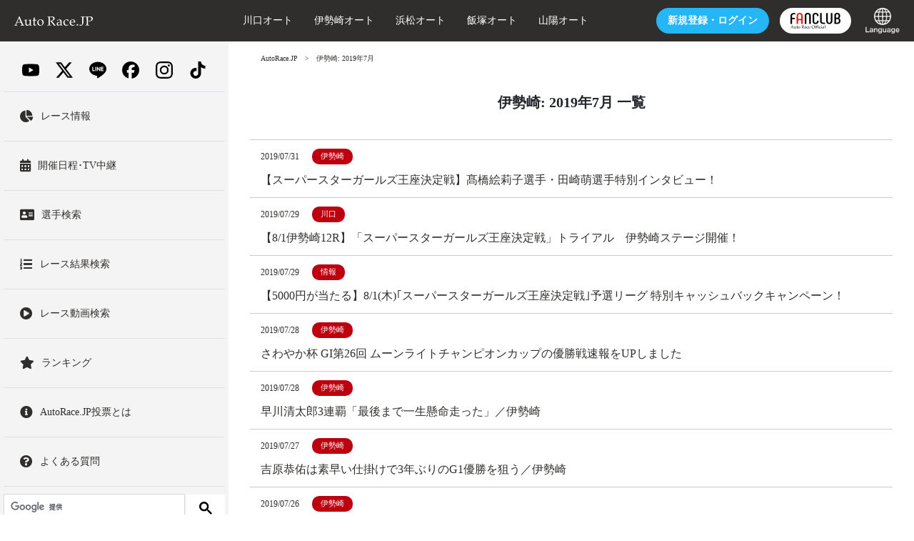

--- FILE ---
content_type: text/html; charset=UTF-8
request_url: https://autorace.jp/news/isesaki/2019/07/view/
body_size: 36996
content:
<!DOCTYPE html>
<html lang="ja">
<head prefix="og: http://ogp.me/ns# fb: http://ogp.me/ns/fb#  article: http://ogp.me/ns/article#">
<meta http-equiv="X-UA-Compatible" content="IE=edge">
<meta charset="UTF-8">
<!-- ▼title要素ここから▼ -->
<title>伊勢崎: 2019年7月｜AutoRace.JP</title>
<!-- ▲title要素ここまで▲ -->
<!-- ▼meta要素 descriptionここから▼ -->
<meta name="description" content="AutoRace.JPの「伊勢崎: 2019年7月」の記事一覧" />
<!-- ▲meta要素 descriptionここまで▲ -->
<!-- ▼meta要素 keywordsここから▼ -->
<meta name="keywords" content="オートレース,オート,バイク,電話投票,電投,inet投票,レース,映像,ネット投票,ネットライブ" />
<!-- ▲meta要素 keywordsここまで▲ -->
<!-- ▼meta要素 OGPここから▼ -->
<meta property="og:locale" content="ja_JP" />
<meta property="og:type" content="article" />
<meta property="article:author" content="autorace.official">
<meta property="og:site_name" content="AutoRace.JP"/>
<meta property="fb:app_id" content="176204165813115"/>
<meta name="twitter:site" content="@auto_official">
<meta name="twitter:card" content="summary_large_image"/>
<meta property="og:title" content="" />
<meta property="og:url" content="https://autorace.jp/news/isesaki/view/" />
<meta property="og:image" content="https://autorace.jp/2019/07/31/img/seibi20190731.png" />
<meta property="og:description" content="AutoRace.JPの「伊勢崎: 2019年7月」の記事一覧" />
<meta name="twitter:description" content="AutoRace.JPの「伊勢崎: 2019年7月」の記事一覧">
<meta name="twitter:image" content="https://autorace.jp/2019/07/31/img/seibi20190731.png">
<!-- ▲meta要素 OGPここまで▲ -->
<meta name="viewport" content="width=device-width, maximum-scale=2, user-scalable=1">
<link rel="stylesheet" href="/content/assets/css/app.css" type="text/css" media="all">
<link rel="stylesheet" href="/content/assets/css/style.css?=202508" type="text/css" media="all">
<!-- Google Tag Manager -->
<script>(function(w,d,s,l,i){w[l]=w[l]||[];w[l].push({'gtm.start':
new Date().getTime(),event:'gtm.js'});var f=d.getElementsByTagName(s)[0],
j=d.createElement(s),dl=l!='dataLayer'?'&l='+l:'';j.async=true;j.src=
'https://www.googletagmanager.com/gtm.js?id='+i+dl;f.parentNode.insertBefore(j,f);
})(window,document,'script','dataLayer','GTM-WT2DMXS');</script>
<!-- End Google Tag Manager -->
</head>
<body>
<header>
<div class="h-header bgcolor-black">
<div class="h-headerInner">
<nav class="navbar navbar-dark sticky-top bgcolor-black flex-lg-nowrap p-0 px-3">

<div class="d-lg-none order-lg-1 col-4"> <a class="navbar-toggler" data-toggle="collapse" href="#sidebarMenu" role="button" aria-expanded="false" aria-controls="サイドバーメニュー"> <span class="navbar-toggler-icon"></span> </a> </div>
<a class="navbar-brand mr-0 px-sm-3 px-0 order-lg-2 col-lg-3 col-4 text-lg-left text-center" href="/">
<svg xmlns="http://www.w3.org/2000/svg" viewBox="0 0 331.3 40.3" width="110">
<style type="text/css">
	.st0{fill:#ffffff;}
</style>
<g>
<path class="st0" d="M0.2,39.5L0,39.3v-1.4l0.2-0.2c1.3,0,2.2-0.1,2.6-0.2s0.7-0.4,1-0.7s0.9-1.5,1.8-3.5l2.9-6.3l7.5-17
		c1.4-3.3,2.8-6.6,4.2-10h1.8l11.8,27.6l1.6,3.7c0.5,1,1,2.2,1.6,3.4c0.6,1.2,1,2,1.2,2.2s0.5,0.4,0.9,0.5c0.3,0.1,1.1,0.2,2.3,0.2
		l0.2,0.2v1.4l-0.2,0.2c-1.9-0.2-3.7-0.2-5.3-0.2c-3,0.1-6.1,0.2-9.1,0.2l-0.2-0.2v-1.4l0.2-0.2c2.1,0,3.3-0.1,3.9-0.3
		s0.8-0.5,0.8-0.9c0-0.4-0.1-0.9-0.4-1.6l-3.4-8.4H11.9l-3,7c-0.5,1.3-0.8,2.2-0.8,2.8c0,0.5,0.2,0.8,0.7,1c0.5,0.2,1.7,0.3,3.7,0.4
		l0.2,0.2v1.4l-0.2,0.2c-2.4-0.1-4.4-0.2-6.2-0.2C4.3,39.3,2.3,39.3,0.2,39.5z M12.8,24.1h13.9L19.8,7.5L12.8,24.1z"/>
<path class="st0" d="M51.3,13l0.5,0.4c-0.2,2.4-0.3,5.5-0.3,9.2V29c0,2.3,0.2,4,0.5,4.9c0.4,0.9,1,1.6,1.9,2.1
		c0.9,0.5,1.9,0.7,3.1,0.7c1.3,0,2.6-0.3,3.7-0.8c1.1-0.5,2-1.3,2.8-2.2s1.2-1.6,1.3-1.9c0.1-0.3,0.2-1.3,0.2-2.8l0.1-3.1v-3
		c0-0.7,0-1.7-0.1-3c-0.1-1.3-0.1-2-0.2-2.3s-0.2-0.5-0.4-0.6c-0.2-0.1-0.7-0.2-1.4-0.2l-2.3,0l-0.2-0.2v-1.2l0.2-0.2
		c3.5-0.4,6.5-1.1,8.9-2.1l0.5,0.4c-0.2,2.4-0.3,5.5-0.3,9.2v4.8c0,0.3,0,2.5,0.1,6.7c0,1.6,0.1,2.5,0.3,2.8
		c0.2,0.3,0.4,0.6,0.6,0.7c0.3,0.1,1.1,0.2,2.4,0.2h0.8l0.2,0.2v1.1L74,39.5c-2.6-0.1-4.3-0.2-5.2-0.2c-1.1,0-2.4,0.1-3.9,0.2
		l-0.2-0.2c0.1-1.9,0.2-3.5,0.2-4.8c-1.2,0.9-2.5,2.1-4,3.6c-0.6,0.6-1.4,1-2.4,1.4c-1.1,0.4-2.3,0.6-3.6,0.6c-2.1,0-3.7-0.3-4.8-1
		s-2-1.6-2.4-2.7c-0.5-1.1-0.7-3.1-0.7-5.9l0-2.2V23c0-0.7,0-1.7-0.1-3c-0.1-1.3-0.1-2-0.2-2.3s-0.2-0.5-0.4-0.6s-0.7-0.2-1.4-0.2
		l-2.3,0l-0.2-0.2v-1.2l0.2-0.2C45.9,14.7,48.9,14,51.3,13z"/>
<path class="st0" d="M77,17.7V17l0.2-0.3c1.7-0.6,3.1-1.2,4.2-1.8c0-4.8-0.1-7.6-0.2-8.4c1.9-0.7,3.4-1.4,4.7-2.1L86.5,5
		c-0.2,1.2-0.4,4.5-0.7,10.1c0.9,0,1.9,0,3,0c2.2,0,3.7-0.1,4.7-0.2l0.2,0.2l-0.5,2.3l-0.2,0.2c-0.9,0-2,0-3.1,0c-1,0-2.3,0-4,0
		l-0.2,11.2c0,2.6,0.1,4.3,0.2,5.1c0.1,0.8,0.4,1.4,1,1.9c0.5,0.4,1.3,0.7,2.4,0.7c1.2,0,2.4-0.3,3.4-1l0.7,1
		c-0.4,0.3-1.5,1.2-3.2,2.8c-1,0.4-1.9,0.7-2.9,0.7c-4.1,0-6.2-2-6.2-6c0-1.5,0-2.7,0.1-3.7c0-0.3,0-0.6,0-1V17.8h-1.1
		c-0.8,0-1.8,0-2.8,0.1L77,17.7z"/>
<path class="st0" d="M97.1,26.7c0-2.2,0.4-4.3,1.3-6.3s2.5-3.8,4.7-5.3s4.9-2.2,7.9-2.2c3.9,0,7,1.2,9.4,3.6
		c2.4,2.4,3.6,5.6,3.6,9.4c0,4.2-1.4,7.7-4.2,10.4c-2.8,2.7-6.1,4.1-10.1,4.1c-2.6,0-4.9-0.7-6.9-2.1c-2-1.4-3.5-3.1-4.5-5.1
		C97.6,31.2,97.1,29,97.1,26.7z M102.3,24.8c0,2.6,0.3,4.9,1,6.9s1.7,3.7,3.1,4.9c1.4,1.2,3.1,1.8,4.9,1.8c2.2,0,4-0.9,5.4-2.6
		s2.1-4.3,2.1-7.7c0-3.9-0.8-7.1-2.3-9.6s-3.7-3.7-6.6-3.7c-2.4,0-4.2,0.9-5.6,2.6C103,19,102.3,21.5,102.3,24.8z"/>
<path class="st0" d="M139,0.6l0.2-0.2c3.4,0.1,6,0.2,7.8,0.2c2.1,0,4.9-0.1,8.4-0.2c1.3,0,2.2-0.1,2.8-0.1c4.6,0,7.8,0.8,9.4,2.5
		s2.5,3.7,2.5,6c0,1.5-0.4,3.1-1.2,4.5c-0.8,1.5-2,2.8-3.6,3.8c-1.6,1.1-3.8,1.8-6.5,2.4c0.5,0.7,1.4,2,2.8,3.7l3.9,5.2
		c1.3,1.7,2.6,3.5,4.1,5.4c1.4,1.9,2.4,3,2.8,3.2s0.8,0.4,1.1,0.5s0.8,0.1,1.4,0.1l0.2,0.2v1.3l-0.2,0.2c-0.9-0.1-1.9-0.2-3.1-0.2
		c-1.3,0-2.7,0.1-4.3,0.2c-1.3-1.5-3.3-4.2-6-8c-3.2-4.4-6.4-8.5-9.7-12.2l0.3-0.9c1,0.1,1.7,0.1,2.2,0.1c3.2,0,5.7-0.8,7.5-2.3
		c1.8-1.5,2.7-3.6,2.7-6.3c0-2.4-0.8-4.3-2.4-5.5c-1.6-1.2-3.8-1.9-6.5-1.9c-1.9,0-3.7,0.3-5.4,0.8c-0.3,0.4-0.4,3.8-0.4,10.3v12.7
		l0,5.4c0,2.1,0.1,3.4,0.2,4c0.1,0.6,0.2,1,0.4,1.2c0.2,0.2,0.5,0.4,1,0.5c0.5,0.1,1.7,0.2,3.7,0.3l0.2,0.2v1.4l-0.2,0.2
		c-0.1,0-1.7-0.1-4.8-0.2c-1.3,0-2.3-0.1-3.1-0.1c-0.6,0-3.2,0.1-7.9,0.2l-0.2-0.2v-1.4l0.2-0.2c1.7-0.1,2.8-0.2,3.4-0.3
		c0.6-0.1,0.9-0.3,1.1-0.4c0.2-0.2,0.3-0.5,0.5-1.1c0.1-0.6,0.2-1.8,0.2-3.8l0-5.8V13.6l-0.1-5.4c0-2.1-0.1-3.4-0.2-4
		c-0.1-0.6-0.2-1-0.4-1.2c-0.2-0.2-0.5-0.4-1-0.5c-0.5-0.1-1.7-0.2-3.7-0.3L139,2V0.6z"/>
<path class="st0" d="M182.5,20.6l-1.1-0.3l-0.2-0.3v-3.4c3.3-2.4,6.4-3.6,9.5-3.6c2.1,0,3.9,0.4,5.3,1.2c1.4,0.8,2.4,1.8,3,3
		c0.6,1.2,0.9,2.6,0.9,4.1l-0.1,5.5V35c0,1.1,0.1,1.8,0.2,2c0.2,0.2,0.3,0.4,0.5,0.5c0.2,0.1,0.6,0.2,1.1,0.2l1.6,0.1l0.2,0.2v1.1
		l-0.2,0.2c-1.3-0.1-2.6-0.2-3.7-0.2c-1.1,0-2.4,0.1-4,0.2l-0.4-0.4l0.1-4.4l-6,4.7c-1,0.4-2.1,0.6-3.3,0.6c-1.5,0-2.7-0.3-3.8-0.8
		c-1.1-0.5-1.9-1.3-2.4-2.2c-0.6-1-0.8-2.1-0.8-3.5c0-2.7,0.8-4.8,2.5-6.3c1.7-1.5,6.3-2.8,13.8-3.9c0-2.7-0.6-4.6-1.8-5.7
		c-1.2-1.1-2.8-1.7-4.9-1.7c-1.1,0-2,0.2-2.9,0.5c-0.9,0.3-1.4,0.6-1.5,0.8c-0.1,0.2-0.6,1.3-1.5,3.4L182.5,20.6z M195.2,25
		c-5.1,0.9-8.3,1.8-9.6,2.8c-1.3,1-1.9,2.5-1.9,4.6c0,2.9,1.4,4.3,4.3,4.3c2.4,0,4.9-1.4,7.2-4.2V25z"/>
<path class="st0" d="M228.7,36.3l-1.1,1.8c-2.4,1.3-5,2-7.9,2c-4,0-7.2-1.2-9.4-3.6c-2.2-2.4-3.3-5.5-3.3-9.3
		c0-1.7,0.2-3.3,0.6-4.6c0.4-1.3,0.9-2.5,1.4-3.3c0.6-0.9,1.2-1.6,1.9-2.1s1.9-1.2,3.5-2.1c1.7-0.9,2.9-1.5,3.8-1.8
		c0.8-0.3,2-0.4,3.5-0.4c2.8,0,5.2,0.5,7,1.6c-0.3,2.1-0.6,4.4-0.8,6.9l-0.2,0.2h-1.1l-0.2-0.2c-0.1-1.5-0.2-2.6-0.3-3.1
		c-0.1-0.5-0.9-1.1-2.2-1.7s-2.7-0.9-4.3-0.9c-1.5,0-2.8,0.3-4,0.9c-1.2,0.6-2.1,1.7-2.7,3.1c-0.6,1.4-0.9,3.2-0.9,5.2
		c0,1.7,0.2,3.3,0.7,4.9c0.5,1.6,1.1,2.9,1.9,4c0.8,1.1,1.8,1.9,3.1,2.5c1.3,0.6,2.7,1,4.3,1c1,0,2-0.1,2.9-0.4
		c0.9-0.3,2-0.7,3.3-1.3L228.7,36.3z"/>
<path class="st0" d="M256.4,35.2l-0.9,2c-1.9,1.2-3.6,2-5.1,2.4c-1.5,0.4-2.8,0.6-4,0.6c-2.2,0-4.3-0.4-6.3-1.3
		c-2-0.9-3.6-2.3-4.8-4.4c-1.2-2.1-1.9-4.5-1.9-7.4c0-1.9,0.2-3.7,0.7-5.2c0.5-1.5,1-2.7,1.5-3.5c0.5-0.8,1.4-1.6,2.7-2.5
		s2.6-1.7,4-2.2s2.9-0.8,4.5-0.8c2.2,0,4.1,0.5,5.8,1.6c1.7,1,2.9,2.4,3.5,4c0.7,1.6,1,3.3,1,5.1c0,0.6,0,1.1-0.1,1.7l-0.3,0.3
		c-1.2,0.3-2.9,0.5-5,0.6c-2.1,0.1-3.5,0.1-4.2,0.1h-8.8c0,3.8,1,6.6,2.9,8.4c1.9,1.8,4.2,2.7,6.9,2.7c1.3,0,2.5-0.2,3.7-0.7
		c1.2-0.4,2.4-1.1,3.8-1.8L256.4,35.2z M238.8,24c0.3,0.1,1.6,0.1,3.8,0.2c2.2,0.1,3.8,0.1,4.9,0.1c2.5,0,4.1,0,4.7-0.1
		c0-0.4,0-0.8,0-1c0-2.8-0.6-5-1.7-6.3s-2.7-2.1-4.7-2.1c-2.2,0-3.9,0.8-5.1,2.3C239.4,18.6,238.8,20.9,238.8,24z"/>
<path class="st0" d="M266.1,33.2c0.9,0,1.6,0.3,2.3,0.9c0.7,0.6,1,1.4,1,2.4c0,0.9-0.3,1.7-1,2.3c-0.6,0.6-1.4,1-2.3,1
		c-0.9,0-1.7-0.3-2.3-0.9c-0.6-0.6-1-1.4-1-2.3c0-0.9,0.3-1.7,1-2.3C264.4,33.5,265.2,33.2,266.1,33.2z"/>
<path class="st0" d="M297.3,0.5v1.4l-0.2,0.2c-1.3,0-2.3,0.1-3,0.2c-0.7,0.1-1.2,0.2-1.5,0.4c-0.3,0.2-0.5,0.7-0.6,1.4
		s-0.2,1.8-0.2,3.1l-0.1,6.3v9.9c0,2.9-0.3,5.3-0.8,7.1c-0.5,1.8-1.4,3.6-2.7,5.1c-1.3,1.6-2.6,2.7-4,3.5c-1.4,0.8-6.3,1.1-7.6,1.1
		c-0.4,0-0.8,0-1.2-0.1c0-0.7,0.1-1.5,0.1-2.2c0-0.5,0-1.1-0.1-2l0.5-0.4c0.9,0.7,5.5,1,6.5,1c0.9,0,1.6-0.2,2.2-0.5
		c0.6-0.3,1-0.8,1.2-1.4c0.2-0.6,0.4-1.6,0.4-3.2c0.1-1.5,0.1-2.9,0.1-4V13.5l-0.1-5.4c0-2.1-0.1-3.4-0.2-4s-0.2-1-0.4-1.2
		c-0.2-0.2-0.5-0.4-1-0.5c-0.5-0.1-1.7-0.2-3.7-0.3l-0.2-0.2V0.5l0.2-0.2c4.6,0.1,7.3,0.2,7.9,0.2c0.6,0,3.3-0.1,7.9-0.2L297.3,0.5z
		"/>
<path class="st0" d="M300.2,0.3c4.6,0.1,7.6,0.2,8.8,0.2c1.7,0,3.7,0,5.8-0.1c2.3-0.1,3.7-0.1,4.2-0.1c2.6,0,4.7,0.3,6.4,0.8
		c1.7,0.5,3.1,1.5,4.2,2.9c1.1,1.4,1.7,3.1,1.7,5.1c0,1.7-0.4,3.2-1.2,4.8c-0.8,1.5-1.8,2.9-3.2,3.9s-2.8,1.9-4.2,2.3
		c-1.4,0.5-2.9,0.7-4.4,0.7c-1.1,0-2.4-0.1-3.8-0.4l-0.5-1.7l0.2-0.3c1.4,0.3,2.5,0.5,3.4,0.5c2.4,0,4.3-0.8,5.8-2.4
		c1.5-1.6,2.2-3.6,2.2-6.1c0-2.5-0.8-4.5-2.3-6c-1.5-1.5-3.8-2.2-6.9-2.2c-1.7,0-3.5,0.3-5.5,0.9c-0.2,1.4-0.2,4.8-0.2,10.2v12.7
		l0,5.4c0,2.1,0.1,3.4,0.2,4s0.2,1,0.4,1.2c0.2,0.2,0.5,0.4,1,0.5c0.5,0.1,1.7,0.2,3.7,0.3l0.2,0.2v1.4l-0.2,0.2
		c-4.7-0.1-7.3-0.2-7.9-0.2c-0.6,0-3.2,0.1-7.9,0.2l-0.2-0.2v-1.4l0.2-0.2c1.7-0.1,2.8-0.2,3.4-0.3c0.6-0.1,0.9-0.3,1.1-0.4
		c0.2-0.2,0.3-0.5,0.5-1.1c0.1-0.6,0.2-1.8,0.2-3.8l0-5.8V13.5l-0.1-5.4c0-2.1-0.1-3.4-0.2-4c-0.1-0.6-0.2-1-0.4-1.2
		c-0.2-0.2-0.5-0.4-1-0.5c-0.5-0.1-1.7-0.2-3.7-0.3L300,1.9V0.5L300.2,0.3z"/>
</g>
</svg>

</a>
<ul class="navbar-nav px-sm-3 px-2 navbar-expand order-lg-4 col-lg-3 col-4 justify-content-end">
<li class="h-headerJoin nav-item text-nowrap mx-sm-3 mx-2 d-none" id="after-login-votesite-btn"> <a href="https://vote.autorace.jp" class="c-btn bgcolor-red">投票<span class="d-none d-lg-inline-block">する</span></a></li>
<li class="h-headerJoin nav-item text-nowrap mx-sm-3 mx-2 d-none" id="before-login-votesite-btn"> <a href="https://vote.autorace.jp/login" class="c-btn bgcolor-blue"><span class="d-none d-lg-inline-block">新規登録・</span>ログイン</a></li>
<li class="h-headerJoin nav-item text-nowrap mx-2 d-md-block d-none"><a href="https://fc.autorace.jp" class="c-btn bgcolor-white d-flex align-items-center justify-content-center p-0" style="min-width:100px;height:36px;"><img src="/content/assets/images/fc-logo.svg" class="fcLogo"></a></li>
<li class="h-headerJoin nav-item text-nowrap ml-4 d-lg-block d-none p-select-language"><a class="p-0" href="/internationalguide/"><img src="/internationalguide/common/img/icon_language.png"></a></li>
</ul>
<div class="col-lg-6 d-none d-lg-block text-white order-lg-3 p-2 sub-nav-box">
<ul class="navbar-nav px-sm-3 px-2 navbar-expand justify-content-lg-start justify-content-around">
<li class="nav-item mr-0 mr-sm-3 mr-xl-5"><a class="nav-link text-white" href="/kawaguchi/">川口オート</a></li>
<li class="nav-item mr-0 mr-sm-3 mr-xl-5"><a class="nav-link text-white" href="/isesaki">伊勢崎オート</a></li>
<li class="nav-item mr-0 mr-sm-3 mr-xl-5"><a class="nav-link text-white" href="/hamamatsu/">浜松オート</a></li>
<li class="nav-item mr-0 mr-sm-3 mr-xl-5"><a class="nav-link text-white" href="/iizuka/">飯塚オート</a></li>
<li class="nav-item mr-0 "><a class="nav-link text-white" href="/sanyou/">山陽オート</a></li>
</ul>
</div>
</nav>
</div>
</div>
</header><div class="wrap">
<div class="container">
<div class="row">
<nav id="sidebarMenu" class="col-lg-3 d-lg-block collapse px-0"> 
<div class="sidebar custom-scrollbar-css">
<div class="sidebar-sticky">

<ul class="sidebarGlobalMenu">
<li class="border-bottom">
<div class="py-3">
  <div class="container d-flex justify-content-around align-items-center">
    <a href="https://www.youtube.com/channel/UCJAPqcMNYk3HMknRuPMNvKA" class="sns-icon sns-youtube"><img src="/content/assets/images/sns/youtube.svg" alt="YouTube"></a>
    <a href="https://twitter.com/auto_official" class="sns-icon sns-x"><img src="/content/assets/images/sns/x.svg" alt="X"></a>
  <a href="https://autorace.jp/line/" class="sns-icon sns-line"><img src="/content/assets/images/sns/line.svg" alt="LINE"></a>
    <a href="https://www.facebook.com/autorace.official" class="sns-icon sns-facebook"><img src="/content/assets/images/sns/facebook.svg" alt="Facebook"></a>
    <a href="https://www.instagram.com/autorace_fanclub/" class="sns-icon sns-instagram"><img src="/content/assets/images/sns/instagram.svg" alt="Instagram"></a>
    <a href="https://www.tiktok.com/@autorace_official" class="sns-icon sns-tiktok"><img src="/content/assets/images/sns/tiktok.svg" alt="TikTok"></a>
  </div>
</div>
</li>
<li class="sidebarGlobalMenu__item"> <a class="d-block py-4" href="/race_info/">
<div class="d-flex flex-row align-items-center">
<div class="pr-3"> <i class="fas fa-chart-pie h3 mb-0"></i> </div>
<div>レース情報</div>
</div>
</a> </li>
<li class="sidebarGlobalMenu__item"> <a class="d-block py-4" href="/calendar/">
<div class="d-flex flex-row align-items-center">
<div class="pr-3"> <i class="fas fa-calendar-alt h3 mb-0"></i> </div>
<div>開催日程･TV中継</div>
</div>
</a> </li>
<li class="sidebarGlobalMenu__item"> <a class="d-block py-4" href="/race_info/SearchPlayer/Name">
<div class="d-flex flex-row align-items-center">
<div class="pr-3"> <i class="fas fa-address-card h3 mb-0"></i> </div>
<div>選手検索</div>
</div>
</a> </li>
<li class="sidebarGlobalMenu__item"> <a class="d-block py-4" href="/race_info/SearchRace">
<div class="d-flex flex-row align-items-center">
<div class="pr-3"> <i class="fas fa-list-ol h3 mb-0"></i> </div>
<div>レース結果検索</div>
</div>
</a> </li>
<li class="sidebarGlobalMenu__item"> <a class="d-block py-4" href="/race_info/SearchMovie">
<div class="d-flex flex-row align-items-center">
<div class="pr-3"> <i class="fas fa-play-circle h3 mb-0"></i> </div>
<div>レース動画検索</div>
</div>
</a> </li>
<li class="sidebarGlobalMenu__item"> <a class="d-block py-4" href="/race_info/Ranking">
<div class="d-flex flex-row align-items-center">
<div class="pr-3"> <i class="fas fa-star h3 mb-0"></i> </div>
<div>ランキング</div>
</div>
</a> </li>





<li class="sidebarGlobalMenu__item d-xl-none"> <a class="d-block py-4" href="https://fc.autorace.jp">
<div class="d-flex flex-row align-items-center">
<div class="pr-3"> <i class="fas fa-check-circle h3 mb-0"></i> </div>
<div>公式ファンクラブ</div>
</div>
</a> </li>
<li class="sidebarGlobalMenu__item"> <a class="d-block py-4" href="/netvote_guide/member/">
<div class="d-flex flex-row align-items-center">
<div class="pr-3"><i class="fas fa-info-circle h3 mb-0"></i></div>
<div>AutoRace.JP投票とは</div>
</div>
</a> </li>
<li class="sidebarGlobalMenu__item"> <a class="d-block py-4" href="/support/">
<div class="d-flex flex-row align-items-center">
<div class="pr-3"><i class="fas fa-question-circle h3 mb-0"></i></div>
<div>よくある質問</div>
</div>
</a> </li>
<li class="sidebarGlobalMenu__item d-lg-none"> <a class="d-block py-4" href="/internationalguide/">
<div class="d-flex flex-row align-items-center">
<div class="pr-3"> <i class="fas fa-globe h3 mb-0"></i> </div>
<div>Language</div>
</div>
</a> </li>
<li class="sidebarGlobalMenu__item"> 
<script async src="https://cse.google.com/cse.js?cx=016897531515516248067:0waw29pfmrc"></script>
<div class="gcse-searchbox-only"></div>
</li>
</ul>
</div>
<div class="slideContentItem__image mb-4"><a href="https://fc.autorace.jp/recommend/view?tid=character"><img src="/2024/11/02/img/otomocci.jpg"></a></div>
<div class="slideContentItem__image mb-4 d-none"><a href="/news/campaign/2024/referral-09/"><img src="/assets_c/2024/08/jp-thum-thumb-640x480-71067.jpg"></a></div>
<div class="slideContentItem__image mb-4 d-none"><a href="/cho-bakusoku/"><img src="/cho-bakusoku/assets/img/640-480.jpg"></a></div>


<div id="sidebarMenu__fcmile" class="px-4 py-3 border rounded bg-white"></div>

<div class="sidebarBox my-4 sidebarBox-vote">
<ul>
<li class="sidebarBtn sidebarBtn__login"><a class="c-btn bgcolor-red text-white" href="https://vote.autorace.jp">投票する</a></li>
<li class="sidebarBtn sidebarBtn__signup mb-0"><a href="https://vote.autorace.jp/signup" class="c-btn bgcolor-green text-white">新規登録</a></li>
</ul>
</div>
<ul class="sidebarGlobalMenu">
<li class="sidebarGlobalMenu__item"> <a class="d-block py-4" href="/race_map/">
<div class="d-flex flex-row align-items-center">
<div class="pr-3"> <i class="fas fa-map-marker-alt h3 mb-0"></i> </div>
<div>全国発売所</div>
</div>
</a> </li>
<li class="sidebarGlobalMenu__item d-lg-none"> <a class="d-block py-4" href="/kawaguchi/">
<div class="d-flex flex-row align-items-center">
<div class="pr-3"> <i class="fas fa-map-marker-alt h3 mb-0"></i> </div>
<div>川口オート</div>
</div>
</a> </li>
<li class="sidebarGlobalMenu__item d-lg-none"> <a class="d-block py-4" href="/isesaki/">
<div class="d-flex flex-row align-items-center">
<div class="pr-3"> <i class="fas fa-map-marker-alt h3 mb-0"></i> </div>
<div>伊勢崎オート</div>
</div>
</a> </li>
<li class="sidebarGlobalMenu__item d-lg-none"> <a class="d-block py-4" href="/hamamatsu/">
<div class="d-flex flex-row align-items-center">
<div class="pr-3"> <i class="fas fa-map-marker-alt h3 mb-0"></i> </div>
<div>浜松オート</div>
</div>
</a> </li>
<li class="sidebarGlobalMenu__item d-lg-none"> <a class="d-block py-4" href="/iizuka/">
<div class="d-flex flex-row align-items-center">
<div class="pr-3"> <i class="fas fa-map-marker-alt h3 mb-0"></i> </div>
<div>飯塚オート</div>
</div>
</a> </li>
<li class="sidebarGlobalMenu__item d-lg-none"> <a class="d-block py-4" href="/sanyou/">
<div class="d-flex flex-row align-items-center">
<div class="pr-3"> <i class="fas fa-map-marker-alt h3 mb-0"></i> </div>
<div>山陽オート</div>
</div>
</a> </li>
<li class="sidebarGlobalMenu__item"> <a class="d-block py-4" href="/autorace_guide/">
<div class="d-flex flex-row align-items-center">
<div class="pr-3"><i class="fas fa-info-circle h3 mb-0"></i></div>
<div>初めての方へ</div>
</div>
</a> </li>
<li class="sidebarGlobalMenu__item"> <a class="d-block py-4" href="/player/">
<div class="d-flex flex-row align-items-center">
<div class="pr-3"> <i class="fas fa-address-card h3 mb-0"></i> </div>
<div>選手名鑑</div>
</div>
</a> </li>

<li class="sidebarGlobalMenu__item"> <a class="d-block py-4" href="/bestofyears/view/">
<div class="d-flex flex-row align-items-center">
<div class="pr-3"><i class="fas fa-play-circle h3 mb-0"></i></div>
<div>ベストマッチオブザイヤー</div>
</div>
</a> </li>

</ul>

<div class="bgcolor-black sidebarBox mb-4">

<div class="fontSizeWrap">
<p class="sidebarTxt">文字サイズ</p>
<ul class="d-flex fontSize justify-content-around">
<li class="fontSize__item fontSize__item--small bgcolor-white"> <button class="resize-s resize-button">小</button> </li>
<li class="fontSize__item fontSize__item--medium bgcolor-white"> <button class="resize-m resize-button">中</button> </li>
<li class="fontSize__item fontSize__item--large bgcolor-white"> <button class="resize-l resize-button">大</button> </li>
</ul>
</div>
<a href="/inquiry/" class="sidebar-contact c-btn bgcolor-white text-black">お問合せ・取材申込</a> </div>
</div>
</nav>

<!-- FCマイル表示用テンプレート 未連携 -->
<script id="template_sidebar_fc_no_connect" type="text/template">
    <div class="d-flex justify-content-between row align-items-center">
        <div class="col-6 pr-0"><img src="/content/assets/images/fc-logo.svg" class="fcLogo"></div>
        <div class="col-6 pl-0 small text-right"><a class="btn btn-danger"></a></div>
    </div>
</script>

<!-- FCマイル表示用テンプレート 連携済み -->
<script id="template_sidebar_fc_connect" type="text/template">
    <div class="d-flex justify-content-between row align-items-center">
        <div class="col-6 pr-0"><img src="/content/assets/images/fc-logo.svg" class="fcLogo"></div>
        <div class="col-6 pl-0 small text-right">
            <a class="btn btn-danger mileBtn collapsed" data-toggle="collapse" href="#collapseFc" role="button" aria-expanded="false" aria-controls="collapseFc">マイル表示</a>
        </div>
        <div class="collapse row mx-0" id="collapseFc">
            <div class="col-12"><hr /></div>
            <div class="col-6 col-md-4 small pr-0"><span>有効マイル</span></div>
            <div class="col-6 col-md-8 text-right pl-0"><a href="https://fc.autorace.jp/mile/"></a></div>
            <div class="col-6 col-md-4 small pr-0"><span>有効チケット</span></div>
            <div class="col-6 col-md-8 text-right pl-0"><a href="https://fc.autorace.jp/ticket/"></a></div>
            <div class="col-12"><hr /></div>
            <div class="col-6 small text-left"></div>
            <div class="col-6 small text-right"><a id="fcmile_cancel_connect_btn" class="btn btn-secondary">連携解除</a></div>
        </div>
    </div>
</script><div class="col-lg-9 ml-lg-auto p-0">
<main role="main" class="ml-0 bgcolor-white">
<div class="c-inner">
<ul class="breadCrumb d-flex mb-3">
<li class="breadCrumb__item"><a href="/">AutoRace.JP</a></li>
<li class="breadCrumb__item"><span>伊勢崎: 2019年7月</span></li>
</ul>
</div>
<div class="mainInner">
<h1 class="text-md-center py-3 my-5 mx-3 mx-md-5 h2 font-weight-bold">
伊勢崎: 2019年7月
一覧</h1>
<div class="row justify-content-between my-5 mx-3 mx-md-5"> 
<!-- start -->
<article class="articleCard col-12"> <a class="articleCard__link d-flex flex-wrap" href="/news/2019/07/31/028120/">
<div class="articleCard__cnt">
<div class="d-flex">
<time datetime="2019-07-31" class="articleCard__date">
2019/07/31
</time>
<span class="articleCard__stadium">
伊勢崎
</span>
</div>
<h2 class="articleCard__ttl">
【スーパースターガールズ王座決定戦】髙橋絵莉子選手・田崎萌選手特別インタビュー！ 
</h2>
</div>
</a> </article>
<article class="articleCard col-12"> <a class="articleCard__link d-flex flex-wrap" href="/news/2019/07/29/028098/">
<div class="articleCard__cnt">
<div class="d-flex">
<time datetime="2019-07-29" class="articleCard__date">
2019/07/29
</time>
<span class="articleCard__stadium">
川口
</span>
</div>
<h2 class="articleCard__ttl">
【8/1伊勢崎12R】「スーパースターガールズ王座決定戦」トライアル　伊勢崎ステージ開催！ 
</h2>
</div>
</a> </article>
<article class="articleCard col-12"> <a class="articleCard__link d-flex flex-wrap" href="/news/2019/07/29/028099/">
<div class="articleCard__cnt">
<div class="d-flex">
<time datetime="2019-07-29" class="articleCard__date">
2019/07/29
</time>
<span class="articleCard__stadium">
情報
</span>
</div>
<h2 class="articleCard__ttl">
【5000円が当たる】8/1(木)｢スーパースターガールズ王座決定戦｣予選リーグ 特別キャッシュバックキャンペーン！
</h2>
</div>
</a> </article>
<article class="articleCard col-12"> <a class="articleCard__link d-flex flex-wrap" href="/news/2019/07/28/028107/">
<div class="articleCard__cnt">
<div class="d-flex">
<time datetime="2019-07-28" class="articleCard__date">
2019/07/28
</time>
<span class="articleCard__stadium">
伊勢崎
</span>
</div>
<h2 class="articleCard__ttl">
さわやか杯 GI第26回 ムーンライトチャンピオンカップの優勝戦速報をUPしました
</h2>
</div>
</a> </article>
<article class="articleCard col-12"> <a class="articleCard__link d-flex flex-wrap" href="/news/2019/07/28/028106/">
<div class="articleCard__cnt">
<div class="d-flex">
<time datetime="2019-07-28" class="articleCard__date">
2019/07/28
</time>
<span class="articleCard__stadium">
伊勢崎
</span>
</div>
<h2 class="articleCard__ttl">
早川清太郎3連覇「最後まで一生懸命走った」／伊勢崎
</h2>
</div>
</a> </article>
<article class="articleCard col-12"> <a class="articleCard__link d-flex flex-wrap" href="/news/2019/07/27/028105/">
<div class="articleCard__cnt">
<div class="d-flex">
<time datetime="2019-07-27" class="articleCard__date">
2019/07/27
</time>
<span class="articleCard__stadium">
伊勢崎
</span>
</div>
<h2 class="articleCard__ttl">
吉原恭佑は素早い仕掛けで3年ぶりのG1優勝を狙う／伊勢崎
</h2>
</div>
</a> </article>
<article class="articleCard col-12"> <a class="articleCard__link d-flex flex-wrap" href="/news/2019/07/26/028104/">
<div class="articleCard__cnt">
<div class="d-flex">
<time datetime="2019-07-26" class="articleCard__date">
2019/07/26
</time>
<span class="articleCard__stadium">
伊勢崎
</span>
</div>
<h2 class="articleCard__ttl">
準決進出の田村治郎は2年5カ月ぶりのG1優出目指す／伊勢崎
</h2>
</div>
</a> </article>
<article class="articleCard col-12"> <a class="articleCard__link d-flex flex-wrap" href="/news/2019/07/25/028103/">
<div class="articleCard__cnt">
<div class="d-flex">
<time datetime="2019-07-25" class="articleCard__date">
2019/07/25
</time>
<span class="articleCard__stadium">
伊勢崎
</span>
</div>
<h2 class="articleCard__ttl">
栗原俊介が2次予選3Rを快勝し準々決勝へ／伊勢崎
</h2>
</div>
</a> </article>
<article class="articleCard col-12"> <a class="articleCard__link d-flex flex-wrap" href="/news/2019/07/24/028096/">
<div class="articleCard__cnt">
<div class="d-flex">
<time datetime="2019-07-24" class="articleCard__date">
2019/07/24
</time>
<span class="articleCard__stadium">
伊勢崎
</span>
</div>
<h2 class="articleCard__ttl">
初日4着の森且行が2次予選に向けキャブ調整／伊勢崎
</h2>
</div>
</a> </article>
<article class="articleCard col-12"> <a class="articleCard__link d-flex flex-wrap" href="/news/2019/07/24/028083/">
<div class="articleCard__cnt">
<div class="d-flex">
<time datetime="2019-07-24" class="articleCard__date">
2019/07/24
</time>
<span class="articleCard__stadium">
情報
</span>
</div>
<h2 class="articleCard__ttl">
2019年度後期適用ランク決定！ ～鈴木圭一郎選手 歴代1位となる6期連続で6度目の全国No.1！～
</h2>
</div>
</a> </article>
<article class="articleCard col-12"> <a class="articleCard__link d-flex flex-wrap" href="/news/2019/07/23/028094/">
<div class="articleCard__cnt">
<div class="d-flex">
<time datetime="2019-07-23" class="articleCard__date">
2019/07/23
</time>
<span class="articleCard__stadium">
伊勢崎
</span>
</div>
<h2 class="articleCard__ttl">
佐藤摩弥が初日6Rでスタート速攻決める／伊勢崎
</h2>
</div>
</a> </article>
<article class="articleCard col-12"> <a class="articleCard__link d-flex flex-wrap" href="/news/2019/07/19/028086/">
<div class="articleCard__cnt">
<div class="d-flex">
<time datetime="2019-07-19" class="articleCard__date">
2019/07/19
</time>
<span class="articleCard__stadium">
伊勢崎
</span>
</div>
<h2 class="articleCard__ttl">
ＧⅠ第26回ムーンライトチャンピオンカップ（伊勢崎）キャッシュバックキャンペーン
</h2>
</div>
</a> </article>
<article class="articleCard col-12"> <a class="articleCard__link d-flex flex-wrap" href="/news/2019/07/16/028060/">
<div class="articleCard__cnt">
<div class="d-flex">
<time datetime="2019-07-16" class="articleCard__date">
2019/07/16
</time>
<span class="articleCard__stadium">
伊勢崎
</span>
</div>
<h2 class="articleCard__ttl">
さわやか杯 GI第26回 ムーンライトチャンピオンカップの特設サイトをUPしました
</h2>
</div>
</a> </article>
<article class="articleCard col-12"> <a class="articleCard__link d-flex flex-wrap" href="/news/2019/07/01/028042/">
<div class="articleCard__cnt">
<div class="d-flex">
<time datetime="2019-07-01" class="articleCard__date">
2019/07/01
</time>
<span class="articleCard__stadium">
情報
</span>
</div>
<h2 class="articleCard__ttl">
オリジナル☆髙橋貢アクリルキーホルダー＆トレーディングカード☆が抽選で100名様に当たる！
</h2>
</div>
</a> </article>
<article class="articleCard col-12"> <a class="articleCard__link d-flex flex-wrap" href="/news/2019/07/01/028040/">
<div class="articleCard__cnt">
<div class="d-flex">
<time datetime="2019-07-01" class="articleCard__date">
2019/07/01
</time>
<span class="articleCard__stadium">
情報
</span>
</div>
<h2 class="articleCard__ttl">
リーチエンジェルTVで伊勢崎オート編の第2弾が公開
</h2>
</div>
</a> </article>
</div>
<h4 class="backNumHeadline text-black" style="background-color:#f4f4f4;">月別アーカイブ</h4>
<div class="archiveItemWrap d-flex flex-wrap px-3">
<a class="archiveItem" href="/news/isesaki/2019/12/view/">2019年12月</a>
<a class="archiveItem" href="/news/isesaki/2019/11/view/">2019年11月</a>
<a class="archiveItem" href="/news/isesaki/2019/10/view/">2019年10月</a>
<a class="archiveItem" href="/news/isesaki/2019/09/view/">2019年9月</a>
<a class="archiveItem" href="/news/isesaki/2019/08/view/">2019年8月</a>
<a class="archiveItem" href="/news/isesaki/2019/07/view/">2019年7月</a>
<a class="archiveItem" href="/news/isesaki/2019/06/view/">2019年6月</a>
<a class="archiveItem" href="/news/isesaki/2019/05/view/">2019年5月</a>
<a class="archiveItem" href="/news/isesaki/2019/04/view/">2019年4月</a>
<a class="archiveItem" href="/news/isesaki/2019/03/view/">2019年3月</a>
<a class="archiveItem" href="/news/isesaki/2019/02/view/">2019年2月</a>
<a class="archiveItem" href="/news/isesaki/2019/01/view/">2019年1月</a>
</div>
<h4 class="backNumHeadline text-black" style="background-color:#f4f4f4;">年別アーカイブ</h4>
<div class="archiveItemWrap d-flex flex-wrap px-3">
<a class="archiveItem" href="/news/isesaki/2025/view/">
2025&#24180;
</a>
<a class="archiveItem" href="/news/isesaki/2024/view/">
2024&#24180;
</a>
<a class="archiveItem" href="/news/isesaki/2023/view/">
2023&#24180;
</a>
<a class="archiveItem" href="/news/isesaki/2022/view/">
2022&#24180;
</a>
<a class="archiveItem" href="/news/isesaki/2021/view/">
2021&#24180;
</a>
<a class="archiveItem" href="/news/isesaki/2020/view/">
2020&#24180;
</a>
<a class="archiveItem" href="/news/isesaki/2019/view/">
2019&#24180;
</a>
<a class="archiveItem" href="/news/isesaki/2018/view/">
2018&#24180;
</a>
<a class="archiveItem" href="/news/isesaki/2017/view/">
2017&#24180;
</a>
</div>
</div>
</main>
<footer class="f-footer col-12 col-lg-9 ml-lg-auto">
<nav class="f-footerNav">
<div class="f-footerMenuWrap d-lg-flex">
<h3 class="f-footerMenuTtl">Menu<i class="f-footerMenuWrap__chevron fas fa-chevron-right"></i></h3>
<ul class="f-footerMenu d-lg-flex flex-wrap">
<li class="f-footerMenu__item"><a href="/">トップページ</a></li>
<li class="f-footerMenu__item"><a href="/calendar/">開催レース日程</a></li>
<li class="f-footerMenu__item"><a href="/autorace_guide/">オートレースとは？</a></li>
<li class="f-footerMenu__item"><a href="/player/">選手名鑑</a></li>
<li class="f-footerMenu__item"><a href="/news/campaign/view/">ニュース-キャンペーン情報</a></li>
<li class="f-footerMenu__item"><a href="/news/event/view/">ニュース-イベント情報</a></li>
<li class="f-footerMenu__item"><a href="/news/raceinfo/view/">ニュース-レース情報</a></li>
<li class="f-footerMenu__item"><a href="/news/update/view/">ニュース-アップデート情報</a></li>
<li class="f-footerMenu__item"><a href="/netvote_guide/member/">AutoRace.JP投票とは？登録方法</a></li>
<li class="f-footerMenu__item"><a href="https://vote.autorace.jp" target="_blank">AutoRace.JP投票</a></li>
<li class="f-footerMenu__item"><a href="/race_info/">レース情報</a></li>
</ul>
</div>
<div class="f-footerMenuWrap d-lg-flex">
<h3 class="f-footerMenuTtl">Contents<i class="f-footerMenuWrap__chevron fas fa-chevron-right"></i></h3>
<ul class="f-footerMenu d-lg-flex flex-wrap">
<li class="f-footerMenu__item"><a href="/autotv/grademovie/">Gレースムービー集</a></li>
<li class="f-footerMenu__item"><a href="/bestofyears/view/">ベストマッチオブザイヤー</a></li>
<li class="f-footerMenu__item"><a href="/sgrace/">SGレース特設</a></li>
<li class="f-footerMenu__item"><a href="/premium/">プレミアムカップ特設</a></li>
<li class="f-footerMenu__item"><a href="/g1/">GIレース特設</a></li>
<li class="f-footerMenu__item"><a href="/g2/">GIIレース特設</a></li>
<li class="f-footerMenu__item"><a href="/midnight/">ミッドナイト特設</a></li>
<li class="f-footerMenu__item"><a href="/bigrace/view/">ビックレース回顧</a></li>
<li class="f-footerMenu__item"><a href="/history/2020.php">オートレース70年の歴史</a></li>
<li class="f-footerMenu__item"><a href="/documents/">オートレースの記録</a> </li>
<li class="f-footerMenu__item"><a href="/news/2025/04/01/036511/">普通開催の勝ち上がり</a> </li>
<li class="f-footerMenu__item"><a href="/news/2017/04/01/026194/">レース場出走表ダウンロードサービス</a> </li>
<li class="f-footerMenu__item"><a href="/race_map/">場外車券売場 一覧</a> </li>
<li class="f-footerMenu__item"><a href="/news/raceinfo/2017/04/01/026193/">外部投票サイトについて</a> </li>
<li class="f-footerMenu__item"><a href="/youtube/">YouTubeチャンネル</a></li>
</ul>
</div>
<div class="f-footerMenuWrap d-lg-flex">
<h3 class="f-footerMenuTtl">About<i class="f-footerMenuWrap__chevron fas fa-chevron-right"></i></h3>
<ul class="f-footerMenu d-lg-flex flex-wrap">
<li class="f-footerMenu__item"><a target="_blank" href="https://recruit.keirin-autorace.or.jp/">採用情報</a> </li>
<li class="f-footerMenu__item"><a href="/news/2017/04/01/026195/">オートレースの被災地支援について</a> </li>
<li class="f-footerMenu__item"><a href="/news/2017/04/01/026212/">オートレース場施設の安全対策への取り組みについて</a> </li>
<li class="f-footerMenu__item"><a href="/news/2019/01/16/027508/">オートレースの払戻金の支払を受けた方へ【お願い】</a> </li>

<li class="f-footerMenu__item"><a href="https://autorace-jia.jp/">オートレース選手養成所HP</a> </li>
<li class="f-footerMenu__item"><a href="/about/">オートレースロゴ使用について</a> </li>
<li class="f-footerMenu__item"><a href="/siteinfo/">このサイトについて</a> </li>
<li class="f-footerMenu__item"><a href="/policy/">利用規約</a> </li>
<li class="f-footerMenu__item"><a href="/netvote_guide/support/agreement.php">約定</a> </li>
<li class="f-footerMenu__item"><a href="/privacypolicy/">個人情報保護方針</a> </li>
<li class="f-footerMenu__item"><a href="/support/">よくある質問</a> </li>
<li class="f-footerMenu__item"><a href="/inquiry/">お客様各種お問合せ・取材申込</a> </li>
<li class="f-footerMenu__item"><a href="/news/2018/09/27/025987/">長期欠場選手情報</a> </li>
<li class="f-footerMenu__item"><a target="_blank" href="http://www.maroon.dti.ne.jp/east-japan/">スタッフ募集</a> </li>
<li class="f-footerMenu__item"><a href="/2020/04/01/015068/">専門紙連絡先</a> </li>
<li class="f-footerMenu__item"><a href="/siteinfo/mobile/">モバイルサイト</a> </li>
<li class="f-footerMenu__item"><a href="/sitemap.php">サイトマップ</a> </li>
<li class="f-footerMenu__item"><a href="/guide/en/">English</a> </li>
</ul>
</div>
</nav>
<div id="matchCnt"></div>
<div class="f-footerBottom bgcolor-black">
<p class="f-footerBottom__copyright mb-3">© 公益財団法人JKA</p>
<p class="f-footerBottom__note mb-0">オートレースは適度に楽しみましょう。<br class="u-hidden--pc">
車券の購入は20歳になってから。<br>
競輪とオートレースの売上の一部は、<br class="u-hidden--pc">
機械工業の振興や社会福祉等に役立てられています。</p>
</div>
<div class="f-footerBottom bg-black border-top border-footer">
<p class="f-footerBottom__copyright">システム運営者：<a href="https://ar-a.or.jp/">一般財団法人オートレース振興協会</a></p>
</div>
</footer>
</div>
</div>
</div>
</div>
<script src="/content/assets/js/app.js"></script>
<script src="/content/assets/js/script.js"></script><!-- Google Tag Manager (noscript) -->
<noscript><iframe src="https://www.googletagmanager.com/ns.html?id=GTM-WT2DMXS"
height="0" width="0" style="display:none;visibility:hidden"></iframe></noscript>
<!-- End Google Tag Manager (noscript) -->
</body>
</html>


--- FILE ---
content_type: image/svg+xml
request_url: https://autorace.jp/content/assets/images/fc-logo.svg
body_size: 5306
content:
<?xml version="1.0" encoding="utf-8"?>
<!-- Generator: Adobe Illustrator 24.0.0, SVG Export Plug-In . SVG Version: 6.00 Build 0)  -->
<svg version="1.1" id="レイヤー_1" xmlns="http://www.w3.org/2000/svg" xmlns:xlink="http://www.w3.org/1999/xlink" x="0px"
	 y="0px" viewBox="0 0 394.01 118.46" style="enable-background:new 0 0 394.01 118.46;" xml:space="preserve">
<style type="text/css">
	.st0{fill:#E02222;}
</style>
<g>
	<path d="M0,81.46V22.21C0,10.17,9.73,1.29,23.97,1.29h12.41c1.27,0,1.97,0.58,1.97,1.52v6.66c0,1.05-0.7,1.64-1.97,1.64H24.95
		c-7.33,0-12.26,4.67-12.26,11.34v15.19h21.01c1.13,0,1.83,0.58,1.83,1.52v6.66c0,0.93-0.71,1.52-1.83,1.52H12.69v34.13
		c0,1.05-0.71,1.64-1.83,1.64H1.83C0.7,83.09,0,82.51,0,81.46z"/>
	<path class="st0" d="M48.35,81.46V21.62c0-12.86,9.59-21.5,24.11-21.5s24.25,8.65,24.25,21.5v59.84c0,0.9-0.88,1.63-1.97,1.63
		h-8.88c-1.13,0-1.97-0.58-1.97-1.64V59.22c0-2.04-2-3.7-4.47-3.7H65.51c-2.47,0-4.47,1.66-4.47,3.7v22.24
		c0,1.05-0.7,1.64-1.83,1.64h-9.02C49.06,83.09,48.35,82.51,48.35,81.46z M79.41,45.81c2.47,0,4.47-1.66,4.47-3.7V21.15
		c0-7.01-4.09-11.1-11.42-11.1c-7.19,0-11.42,4.09-11.42,11.1v20.96c0,2.04,2,3.7,4.47,3.7H79.41z"/>
	<path d="M111.93,81.46V21.5c0-12.62,9.45-21.5,24.11-21.5c14.66,0,24.25,8.88,24.25,21.5v59.95c0,1.05-0.7,1.64-1.97,1.64h-8.88
		c-1.13,0-1.97-0.58-1.97-1.64V21.04c0-6.66-4.37-11.1-11.42-11.1s-11.42,4.44-11.42,11.1v60.42c0,1.05-0.7,1.64-1.83,1.64h-9.02
		C112.63,83.09,111.93,82.51,111.93,81.46z"/>
	<path d="M173.96,63.34V21.04C173.96,8.41,183.68,0,198.06,0c13.82,0,23.26,8.77,23.68,22.44c0,0.94-0.56,1.52-1.83,1.52h-9.02
		c-1.13,0-1.83-0.47-1.83-1.52c-0.28-8.18-4.65-12.5-11.14-12.5c-7.05,0-11.14,3.97-11.14,10.52v43.47
		c0,6.54,4.09,10.52,11.14,10.52c7.19,0,11.56-4.79,11.84-13.32c0-1.05,0.71-1.52,1.83-1.52h9.02c1.13,0,1.83,0.58,1.83,1.64
		c-0.56,14.14-10.01,23.14-24.39,23.14C183.68,84.38,173.96,75.96,173.96,63.34z"/>
	<path d="M270.8,73.63c1.27,0,1.97,0.58,1.97,1.64v6.66c0,0.94-0.71,1.52-1.97,1.52h-14.24c-14.38,0-23.26-8.88-23.26-20.57V2.8
		c0-0.94,0.71-1.52,1.83-1.52h9.02c1.27,0,1.97,0.58,1.97,1.52v59.72c0,6.66,4.65,11.1,11.14,11.1H270.8z"/>
	<path d="M292.93,1.29c1.13,0,1.83,0.58,1.83,1.52v60.54c0,6.66,4.37,11.1,11.42,11.1S317.6,70,317.6,63.34V2.8
		c0-0.94,0.85-1.52,1.97-1.52h8.88c1.27,0,1.97,0.58,1.97,1.52v59.95c0,12.74-9.59,21.62-24.25,21.62
		c-14.66,0-24.11-8.88-24.11-21.62V2.8c0-0.94,0.71-1.52,1.83-1.52H292.93z"/>
	<path d="M394.01,57.27v5.38c0,12.62-9.73,20.8-23.97,20.8H351.3c-3.24,0-5.64-1.99-5.64-4.79V20.69c0-12.39,9.16-20.57,22.84-20.57
		c14.1,0,23.4,8.18,23.4,20.57v5.14c0,6.9-3.52,12.5-9.3,15.19C389.64,43.94,394.01,49.9,394.01,57.27z M358.34,36.93h10.15
		c6.63,0,10.71-3.86,10.71-10.28V20.1c0-6.31-3.95-10.17-10.71-10.17c-6.34,0-10.15,3.86-10.15,10.17V36.93z M381.04,57.15
		c0-6.66-4.09-10.63-11.28-10.63h-11.42v27.23h11.42c7.19,0,11.28-3.97,11.28-10.52V57.15z"/>
</g>
<g>
	<path d="M0.49,117.94l-0.15-0.13v-0.87l0.15-0.13c0.81-0.01,1.34-0.05,1.57-0.13c0.23-0.07,0.44-0.22,0.63-0.44
		c0.18-0.22,0.55-0.93,1.11-2.13l1.76-3.82l4.55-10.31c0.86-2.02,1.71-4.04,2.56-6.06h1.09l7.15,16.8l0.95,2.24
		c0.28,0.64,0.6,1.33,0.96,2.07c0.36,0.75,0.61,1.19,0.75,1.32c0.14,0.13,0.31,0.24,0.52,0.31c0.21,0.07,0.67,0.11,1.38,0.13
		l0.13,0.13v0.87l-0.13,0.13c-1.18-0.1-2.25-0.15-3.2-0.15c-1.85,0.06-3.7,0.11-5.56,0.15l-0.13-0.13v-0.87l0.13-0.13
		c1.25-0.02,2.03-0.08,2.34-0.16c0.31-0.08,0.47-0.28,0.47-0.58c0-0.25-0.08-0.57-0.23-0.97l-2.06-5.1H7.55l-1.82,4.28
		c-0.32,0.77-0.49,1.33-0.49,1.69c0,0.28,0.15,0.49,0.45,0.62c0.3,0.13,1.06,0.21,2.28,0.22l0.15,0.13v0.87l-0.13,0.13
		c-1.44-0.09-2.7-0.13-3.78-0.13C2.98,117.8,1.74,117.85,0.49,117.94z M8.12,108.55h8.47l-4.2-10.09L8.12,108.55z"/>
	<path d="M32.2,101.85l0.32,0.22c-0.12,1.46-0.18,3.32-0.18,5.57v3.9c0,1.43,0.11,2.42,0.33,2.98c0.22,0.56,0.59,0.99,1.13,1.28
		c0.54,0.3,1.17,0.44,1.91,0.44c0.81,0,1.56-0.16,2.23-0.48c0.67-0.32,1.23-0.77,1.68-1.35c0.45-0.58,0.71-0.97,0.78-1.17
		s0.11-0.76,0.13-1.69l0.05-1.88v-1.81c0-0.45-0.02-1.05-0.07-1.82c-0.05-0.77-0.08-1.24-0.11-1.42c-0.03-0.18-0.11-0.31-0.26-0.39
		c-0.14-0.08-0.44-0.13-0.87-0.13l-1.41-0.02l-0.15-0.13v-0.72l0.13-0.13c2.13-0.26,3.93-0.67,5.39-1.25l0.32,0.22
		c-0.12,1.46-0.18,3.32-0.18,5.57v2.94c0,0.17,0.03,1.53,0.08,4.1c0.02,0.95,0.08,1.53,0.18,1.73c0.09,0.21,0.23,0.35,0.39,0.44
		c0.17,0.08,0.66,0.13,1.49,0.13h0.47l0.15,0.13v0.67l-0.13,0.15c-1.57-0.09-2.63-0.13-3.16-0.13c-0.68,0-1.47,0.04-2.36,0.12
		l-0.15-0.13c0.07-1.14,0.12-2.1,0.15-2.9c-0.7,0.55-1.51,1.28-2.41,2.19c-0.35,0.35-0.84,0.64-1.49,0.87
		c-0.65,0.23-1.38,0.35-2.21,0.35c-1.25,0-2.22-0.2-2.92-0.59c-0.7-0.4-1.19-0.94-1.48-1.64c-0.29-0.7-0.44-1.9-0.44-3.61l0.02-1.32
		v-3.26c0-0.45-0.02-1.05-0.07-1.82c-0.04-0.77-0.08-1.24-0.11-1.42c-0.03-0.18-0.11-0.31-0.26-0.39c-0.15-0.08-0.44-0.13-0.87-0.13
		l-1.41-0.02l-0.15-0.13v-0.72l0.13-0.13C28.95,102.85,30.74,102.43,32.2,101.85z"/>
	<path d="M47.85,104.67v-0.44l0.12-0.17c1.05-0.39,1.9-0.75,2.54-1.09c0-2.91-0.03-4.61-0.1-5.09c1.15-0.4,2.09-0.83,2.83-1.29
		l0.4,0.33c-0.11,0.7-0.25,2.74-0.4,6.13c0.56,0.01,1.16,0.02,1.81,0.02c1.32,0,2.26-0.03,2.83-0.1l0.12,0.12l-0.32,1.41l-0.13,0.15
		c-0.57-0.01-1.2-0.02-1.89-0.02c-0.62,0-1.43,0.01-2.41,0.02l-0.1,6.81c0,1.57,0.04,2.6,0.11,3.09c0.07,0.49,0.27,0.86,0.6,1.14
		c0.33,0.27,0.82,0.41,1.46,0.41c0.75,0,1.44-0.19,2.08-0.59l0.4,0.6c-0.27,0.19-0.91,0.75-1.92,1.67c-0.58,0.27-1.17,0.4-1.77,0.4
		c-2.51,0-3.77-1.22-3.77-3.65c0-0.89,0.02-1.65,0.07-2.28c0.01-0.19,0.02-0.38,0.02-0.59v-6.95h-0.69c-0.5,0-1.08,0.02-1.72,0.07
		L47.85,104.67z"/>
	<path d="M59.4,110.14c0-1.33,0.27-2.61,0.82-3.84c0.55-1.23,1.5-2.3,2.85-3.2c1.36-0.9,2.96-1.35,4.83-1.35
		c2.34,0,4.25,0.74,5.72,2.22c1.47,1.48,2.21,3.38,2.21,5.7c0,2.55-0.84,4.66-2.54,6.31c-1.69,1.65-3.73,2.48-6.12,2.48
		c-1.56,0-2.96-0.42-4.18-1.26s-2.13-1.87-2.72-3.09C59.69,112.89,59.4,111.57,59.4,110.14z M62.56,108.98c0,1.56,0.2,2.96,0.6,4.19
		c0.4,1.23,1.04,2.22,1.91,2.97c0.87,0.75,1.86,1.12,2.98,1.12c1.32,0,2.4-0.52,3.26-1.56c0.86-1.04,1.29-2.61,1.29-4.71
		c0-2.38-0.47-4.32-1.4-5.84c-0.93-1.52-2.27-2.28-4.02-2.28c-1.45,0-2.58,0.53-3.4,1.57C62.97,105.5,62.56,107.01,62.56,108.98z"/>
	<path d="M86.24,94.27l0.13-0.12c2.04,0.09,3.63,0.13,4.77,0.13c1.26,0,2.96-0.04,5.1-0.12c0.79-0.02,1.37-0.03,1.72-0.03
		c2.82,0,4.74,0.51,5.74,1.54c1,1.03,1.51,2.24,1.51,3.65c0,0.94-0.25,1.86-0.74,2.76c-0.49,0.9-1.22,1.68-2.18,2.32
		s-2.28,1.12-3.97,1.45c0.31,0.44,0.88,1.19,1.69,2.26l2.38,3.15c0.77,1.04,1.6,2.13,2.48,3.29c0.88,1.15,1.45,1.81,1.71,1.96
		c0.26,0.15,0.48,0.24,0.66,0.28c0.18,0.03,0.48,0.05,0.88,0.05l0.13,0.13v0.79l-0.15,0.15c-0.54-0.07-1.17-0.1-1.91-0.1
		c-0.79,0-1.66,0.03-2.59,0.1c-0.77-0.94-1.98-2.56-3.63-4.87c-1.92-2.68-3.88-5.16-5.89-7.45l0.17-0.52
		c0.58,0.03,1.03,0.05,1.36,0.05c1.93,0,3.44-0.46,4.54-1.39c1.09-0.93,1.64-2.21,1.64-3.85c0-1.47-0.49-2.59-1.47-3.34
		c-0.98-0.75-2.31-1.13-3.98-1.13c-1.17,0-2.28,0.16-3.31,0.49c-0.17,0.25-0.25,2.34-0.25,6.28v7.75l0.02,3.26
		c0.01,1.26,0.04,2.07,0.1,2.44c0.06,0.37,0.14,0.61,0.24,0.74c0.11,0.12,0.31,0.23,0.61,0.31c0.3,0.08,1.04,0.15,2.23,0.19
		l0.13,0.1v0.84l-0.13,0.13c-0.06,0-1.04-0.03-2.95-0.1c-0.79-0.02-1.41-0.03-1.86-0.03c-0.35,0-1.94,0.04-4.79,0.13l-0.13-0.13
		v-0.84l0.13-0.1c1.04-0.04,1.73-0.1,2.08-0.17c0.35-0.07,0.58-0.15,0.69-0.26c0.12-0.11,0.21-0.33,0.28-0.68
		c0.07-0.34,0.11-1.11,0.13-2.31l0.02-3.53v-7.75l-0.03-3.26c-0.01-1.27-0.04-2.09-0.09-2.46c-0.05-0.37-0.13-0.61-0.23-0.74
		c-0.11-0.12-0.31-0.22-0.61-0.3c-0.3-0.08-1.04-0.14-2.23-0.18l-0.13-0.12V94.27z"/>
	<path d="M111.98,106.46l-0.65-0.17l-0.13-0.17v-2.07c1.99-1.47,3.92-2.21,5.79-2.21c1.28,0,2.35,0.24,3.2,0.72
		c0.85,0.48,1.46,1.08,1.84,1.8c0.38,0.72,0.57,1.56,0.57,2.52l-0.08,3.36v4.99c0,0.68,0.05,1.09,0.14,1.24
		c0.09,0.15,0.2,0.24,0.33,0.29c0.12,0.05,0.35,0.09,0.69,0.13l0.95,0.08l0.13,0.15v0.67l-0.13,0.13c-0.81-0.07-1.57-0.1-2.28-0.1
		c-0.67,0-1.47,0.03-2.41,0.1l-0.25-0.23l0.07-2.7l-3.65,2.85c-0.61,0.26-1.28,0.38-2.01,0.38c-0.89,0-1.66-0.16-2.3-0.49
		c-0.64-0.32-1.13-0.78-1.47-1.36c-0.34-0.58-0.51-1.28-0.51-2.11c0-1.64,0.51-2.92,1.54-3.84c1.03-0.92,3.83-1.7,8.4-2.35
		c0-1.65-0.37-2.81-1.11-3.49c-0.74-0.68-1.72-1.01-2.96-1.01c-0.65,0-1.24,0.1-1.77,0.28c-0.53,0.19-0.83,0.34-0.91,0.46
		c-0.08,0.12-0.38,0.8-0.9,2.05L111.98,106.46z M119.75,109.1c-3.12,0.53-5.07,1.09-5.84,1.69c-0.77,0.6-1.16,1.53-1.16,2.79
		c0,1.74,0.87,2.61,2.59,2.61c1.48,0,2.95-0.86,4.4-2.58V109.1z"/>
	<path d="M140.1,116.01l-0.67,1.12c-1.44,0.79-3.05,1.19-4.82,1.19c-2.46,0-4.35-0.73-5.69-2.19c-1.34-1.46-2.01-3.35-2.01-5.66
		c0-1.05,0.11-1.98,0.34-2.8c0.23-0.82,0.52-1.5,0.87-2.03c0.35-0.54,0.74-0.96,1.16-1.27c0.42-0.31,1.14-0.75,2.15-1.31
		c1.01-0.56,1.77-0.92,2.28-1.1s1.22-0.26,2.12-0.26c1.73,0,3.15,0.33,4.25,0.99c-0.21,1.26-0.37,2.67-0.49,4.22l-0.15,0.13h-0.69
		l-0.15-0.15c-0.05-0.94-0.11-1.57-0.18-1.89c-0.08-0.32-0.52-0.67-1.33-1.04c-0.81-0.37-1.67-0.55-2.59-0.55
		c-0.92,0-1.73,0.19-2.44,0.58c-0.71,0.38-1.25,1.02-1.62,1.89c-0.36,0.88-0.54,1.92-0.54,3.14c0,1.03,0.14,2.03,0.44,3.01
		c0.29,0.98,0.67,1.79,1.15,2.43c0.47,0.64,1.1,1.16,1.88,1.55c0.78,0.39,1.65,0.59,2.61,0.59c0.6,0,1.19-0.08,1.77-0.23
		c0.57-0.16,1.24-0.41,1.98-0.77L140.1,116.01z"/>
	<path d="M155.58,115.34l-0.54,1.2c-1.16,0.75-2.2,1.23-3.11,1.46c-0.91,0.22-1.72,0.33-2.43,0.33c-1.34,0-2.61-0.26-3.81-0.79
		c-1.2-0.52-2.18-1.41-2.93-2.66c-0.75-1.25-1.13-2.76-1.13-4.52c0-1.17,0.14-2.23,0.44-3.17c0.29-0.94,0.59-1.64,0.91-2.1
		c0.32-0.46,0.86-0.97,1.62-1.52c0.76-0.56,1.56-1,2.41-1.34s1.76-0.5,2.74-0.5c1.34,0,2.52,0.32,3.54,0.95
		c1.02,0.63,1.74,1.44,2.15,2.42c0.41,0.98,0.62,2.02,0.62,3.13c0,0.35-0.02,0.68-0.05,1l-0.18,0.18c-0.76,0.17-1.78,0.28-3.06,0.33
		c-1.28,0.06-2.13,0.08-2.54,0.08h-5.37c0.02,2.31,0.6,4.01,1.74,5.1c1.14,1.09,2.53,1.64,4.18,1.64c0.78,0,1.53-0.13,2.25-0.4
		c0.72-0.27,1.48-0.64,2.28-1.12L155.58,115.34z M144.85,108.5c0.2,0.03,0.97,0.07,2.32,0.12c1.34,0.05,2.34,0.07,2.99,0.07
		c1.55,0,2.49-0.03,2.83-0.08c0.01-0.27,0.02-0.47,0.02-0.62c0-1.73-0.35-3.02-1.05-3.86c-0.7-0.84-1.66-1.26-2.88-1.26
		c-1.33,0-2.36,0.47-3.1,1.42C145.22,105.23,144.85,106.63,144.85,108.5z"/>
	<path d="M166.58,106.27c0-1.67,0.24-3.24,0.72-4.69c0.48-1.45,1.3-2.79,2.45-4.02c1.15-1.23,2.55-2.19,4.17-2.86
		c1.63-0.67,3.47-1.01,5.52-1.01c3.8,0,6.83,1.04,9.09,3.11c2.25,2.07,3.38,4.89,3.38,8.48c0,2.52-0.55,4.79-1.66,6.79
		c-1.1,2.01-2.69,3.57-4.74,4.69s-4.37,1.67-6.94,1.67c-1.82,0-3.49-0.3-5.02-0.91c-1.53-0.61-2.83-1.51-3.91-2.72
		c-1.08-1.2-1.86-2.6-2.34-4.18C166.82,109.02,166.58,107.58,166.58,106.27z M170.06,105.17c0,1.36,0.22,2.83,0.66,4.39
		c0.44,1.57,1.1,2.91,1.97,4.03c0.88,1.12,1.89,1.95,3.03,2.5c1.14,0.55,2.45,0.82,3.91,0.82c1.73,0,3.27-0.39,4.62-1.19
		c1.35-0.79,2.38-2.02,3.08-3.69c0.7-1.67,1.05-3.54,1.05-5.62c0-2.25-0.4-4.29-1.2-6.11c-0.8-1.82-1.95-3.14-3.43-3.97
		c-1.48-0.83-3.13-1.24-4.94-1.24c-2.71,0-4.85,0.85-6.41,2.54C170.84,99.35,170.06,101.85,170.06,105.17z"/>
	<path d="M207.09,104.68h-8v6.74c0,0.36,0.03,1.17,0.08,2.45c0.05,1.28,0.1,2.03,0.14,2.25c0.04,0.22,0.12,0.38,0.23,0.49
		c0.11,0.1,0.28,0.17,0.52,0.22c0.24,0.04,0.87,0.08,1.88,0.12l0.13,0.13v0.7l-0.13,0.15c-0.5-0.03-1.1-0.07-1.8-0.09
		c-0.7-0.03-1.51-0.04-2.44-0.04c-1.2,0-2.55,0.04-4.03,0.13l-0.13-0.15v-0.7l0.13-0.13c1.08-0.07,1.7-0.12,1.84-0.15
		c0.15-0.03,0.27-0.1,0.37-0.21c0.1-0.11,0.17-0.27,0.21-0.49c0.04-0.22,0.08-0.94,0.13-2.16c0.05-1.22,0.08-2.14,0.08-2.77v-6.46
		l-2.16,0.12l-0.15-0.13v-0.42l0.12-0.17l2.19-1.12v-1c0-1.12,0.05-1.96,0.15-2.54c0.1-0.57,0.29-1.1,0.56-1.59
		c0.27-0.49,0.75-1.1,1.43-1.84c0.68-0.74,1.28-1.35,1.79-1.83c0.51-0.47,0.96-0.79,1.34-0.95c0.38-0.16,0.82-0.24,1.34-0.24
		c0.42,0,0.88,0.08,1.37,0.25L204.26,96l-0.38,0.15c-0.62-0.56-1.35-0.84-2.18-0.84c-0.58,0-1.08,0.12-1.51,0.36
		c-0.42,0.24-0.71,0.63-0.87,1.17c-0.16,0.54-0.23,1.44-0.23,2.69v3.47h8v-1c0-1.12,0.05-1.96,0.15-2.54
		c0.1-0.57,0.28-1.1,0.55-1.59c0.27-0.49,0.74-1.1,1.43-1.84c0.69-0.74,1.29-1.35,1.8-1.83c0.51-0.47,0.96-0.79,1.34-0.95
		c0.38-0.16,0.82-0.24,1.32-0.24c0.46,0,0.92,0.08,1.37,0.25V96l-0.38,0.15c-0.63-0.56-1.35-0.84-2.18-0.84
		c-0.58,0-1.08,0.12-1.51,0.36c-0.42,0.24-0.71,0.63-0.87,1.17c-0.16,0.54-0.23,1.44-0.23,2.69v3.47h4.15
		c1.42,0,2.55-0.08,3.41-0.24c0.86-0.16,1.88-0.46,3.06-0.9l0.3,0.22c-0.12,1.46-0.18,3.32-0.18,5.57v3.78
		c0,0.25,0.03,1.03,0.08,2.37c0.05,1.33,0.1,2.11,0.15,2.33c0.05,0.22,0.13,0.38,0.23,0.49c0.1,0.1,0.22,0.17,0.36,0.19
		c0.14,0.03,0.75,0.08,1.82,0.14l0.13,0.13v0.7l-0.13,0.15c-1.38-0.09-2.72-0.13-4.02-0.13c-1.28,0-2.63,0.04-4.03,0.13l-0.13-0.15
		v-0.7l0.15-0.13c1.07-0.07,1.68-0.12,1.82-0.15c0.15-0.03,0.27-0.1,0.37-0.21c0.1-0.11,0.17-0.27,0.21-0.49
		c0.04-0.22,0.08-0.94,0.13-2.16c0.05-1.22,0.08-2.14,0.08-2.77v-3.3c0-0.46-0.02-1.13-0.07-2.03c-0.04-0.89-0.1-1.38-0.17-1.46
		c-0.07-0.08-0.16-0.15-0.28-0.21c-0.12-0.06-0.59-0.09-1.43-0.09l-1.62,0.02l-0.1,0.49l-0.17,0.08h-4.12v6.74
		c0,0.36,0.03,1.17,0.08,2.45c0.05,1.28,0.1,2.03,0.14,2.25c0.05,0.22,0.12,0.38,0.23,0.49c0.11,0.1,0.28,0.17,0.52,0.22
		c0.24,0.04,0.87,0.08,1.88,0.12l0.13,0.13v0.7l-0.13,0.15c-0.64-0.03-1.27-0.07-1.9-0.09s-1.41-0.04-2.33-0.04
		c-1.21,0-2.55,0.04-4.03,0.13l-0.13-0.15v-0.7l0.13-0.13c1.08-0.07,1.7-0.12,1.84-0.15c0.14-0.03,0.27-0.1,0.37-0.21
		c0.1-0.11,0.17-0.27,0.21-0.49c0.04-0.22,0.08-0.94,0.13-2.16c0.05-1.22,0.08-2.14,0.08-2.77V104.68z M219.09,94.37
		c0.51,0,0.95,0.18,1.32,0.54c0.37,0.36,0.55,0.81,0.55,1.35c0,0.51-0.18,0.95-0.55,1.32c-0.37,0.37-0.81,0.55-1.32,0.55
		c-0.53,0-0.97-0.18-1.34-0.54c-0.37-0.36-0.55-0.8-0.55-1.33c0-0.52,0.18-0.97,0.55-1.34C218.12,94.56,218.57,94.37,219.09,94.37z"
		/>
	<path d="M238.77,116.01l-0.67,1.12c-1.44,0.79-3.05,1.19-4.82,1.19c-2.45,0-4.35-0.73-5.69-2.19c-1.34-1.46-2.01-3.35-2.01-5.66
		c0-1.05,0.11-1.98,0.34-2.8c0.23-0.82,0.52-1.5,0.87-2.03c0.35-0.54,0.74-0.96,1.16-1.27c0.42-0.31,1.14-0.75,2.15-1.31
		c1.01-0.56,1.77-0.92,2.28-1.1c0.51-0.17,1.22-0.26,2.13-0.26c1.73,0,3.15,0.33,4.25,0.99c-0.21,1.26-0.37,2.67-0.49,4.22
		l-0.15,0.13h-0.69l-0.15-0.15c-0.05-0.94-0.11-1.57-0.18-1.89c-0.08-0.32-0.52-0.67-1.33-1.04c-0.81-0.37-1.67-0.55-2.59-0.55
		c-0.92,0-1.73,0.19-2.44,0.58c-0.71,0.38-1.25,1.02-1.61,1.89c-0.36,0.88-0.54,1.92-0.54,3.14c0,1.03,0.14,2.03,0.44,3.01
		c0.29,0.98,0.67,1.79,1.15,2.43c0.48,0.64,1.1,1.16,1.88,1.55c0.78,0.39,1.65,0.59,2.61,0.59c0.6,0,1.19-0.08,1.77-0.23
		c0.57-0.16,1.24-0.41,1.98-0.77L238.77,116.01z"/>
	<path d="M245.7,101.85l0.32,0.22c-0.12,1.46-0.18,3.32-0.18,5.57v3.78c0,0.25,0.02,1.03,0.07,2.37c0.04,1.33,0.09,2.11,0.14,2.33
		c0.05,0.22,0.13,0.38,0.23,0.49c0.1,0.1,0.22,0.17,0.37,0.19c0.15,0.03,0.75,0.08,1.81,0.14l0.15,0.13v0.7l-0.13,0.15
		c-1.4-0.09-2.74-0.13-4.03-0.13c-1.28,0-2.62,0.04-4.02,0.13l-0.15-0.15v-0.7l0.15-0.13c1.08-0.07,1.69-0.12,1.83-0.15
		c0.14-0.03,0.26-0.1,0.37-0.21c0.11-0.11,0.18-0.27,0.22-0.49c0.04-0.22,0.08-0.94,0.13-2.16c0.05-1.22,0.08-2.14,0.08-2.77v-3.3
		c0-0.45-0.02-1.05-0.07-1.82c-0.04-0.77-0.08-1.24-0.11-1.42c-0.03-0.18-0.12-0.31-0.26-0.39c-0.15-0.08-0.44-0.13-0.87-0.13
		l-1.41-0.02l-0.15-0.13v-0.72l0.13-0.13C242.45,102.85,244.24,102.43,245.7,101.85z M244.28,94.37c0.52,0,0.97,0.18,1.34,0.55
		c0.37,0.37,0.55,0.81,0.55,1.34c0,0.51-0.18,0.95-0.55,1.32c-0.37,0.37-0.81,0.55-1.34,0.55c-0.51,0-0.96-0.18-1.33-0.54
		c-0.37-0.36-0.56-0.8-0.56-1.33c0-0.52,0.19-0.97,0.56-1.34C243.32,94.56,243.77,94.37,244.28,94.37z"/>
	<path d="M252.98,106.46l-0.65-0.17l-0.13-0.17v-2.07c1.99-1.47,3.92-2.21,5.79-2.21c1.28,0,2.35,0.24,3.2,0.72
		c0.85,0.48,1.46,1.08,1.84,1.8c0.38,0.72,0.57,1.56,0.57,2.52l-0.08,3.36v4.99c0,0.68,0.05,1.09,0.14,1.24
		c0.1,0.15,0.2,0.24,0.33,0.29c0.12,0.05,0.35,0.09,0.69,0.13l0.95,0.08l0.13,0.15v0.67l-0.13,0.13c-0.81-0.07-1.57-0.1-2.28-0.1
		c-0.67,0-1.47,0.03-2.41,0.1l-0.25-0.23l0.07-2.7l-3.65,2.85c-0.61,0.26-1.28,0.38-2.01,0.38c-0.89,0-1.66-0.16-2.3-0.49
		c-0.64-0.32-1.13-0.78-1.47-1.36c-0.34-0.58-0.51-1.28-0.51-2.11c0-1.64,0.51-2.92,1.54-3.84c1.03-0.92,3.83-1.7,8.4-2.35
		c0-1.65-0.37-2.81-1.1-3.49c-0.74-0.68-1.72-1.01-2.96-1.01c-0.65,0-1.23,0.1-1.77,0.28c-0.53,0.19-0.83,0.34-0.91,0.46
		c-0.08,0.12-0.38,0.8-0.9,2.05L252.98,106.46z M260.75,109.1c-3.12,0.53-5.07,1.09-5.84,1.69c-0.77,0.6-1.15,1.53-1.15,2.79
		c0,1.74,0.87,2.61,2.59,2.61c1.48,0,2.95-0.86,4.4-2.58V109.1z"/>
	<path d="M272.83,93.02l0.32,0.2c-0.12,1.28-0.18,3.85-0.18,7.71v10.49c0,0.25,0.02,1.03,0.07,2.37c0.04,1.33,0.09,2.11,0.14,2.33
		c0.05,0.22,0.13,0.38,0.23,0.49c0.1,0.1,0.22,0.17,0.37,0.19c0.15,0.03,0.75,0.08,1.81,0.14l0.15,0.13v0.7l-0.13,0.15
		c-1.39-0.09-2.74-0.13-4.03-0.13c-1.28,0-2.62,0.04-4.02,0.13l-0.15-0.15v-0.7l0.15-0.13c1.08-0.07,1.69-0.12,1.83-0.15
		s0.26-0.1,0.37-0.21c0.11-0.11,0.18-0.27,0.22-0.49c0.04-0.22,0.08-0.94,0.13-2.16c0.05-1.22,0.08-2.14,0.08-2.77v-8.67l-0.07-3.55
		c-0.03-1.24-0.07-2.1-0.11-2.58c-0.04-0.48-0.09-0.76-0.16-0.85c-0.07-0.09-0.18-0.16-0.35-0.2c-0.17-0.05-0.84-0.07-2.02-0.07
		l-0.15-0.15v-0.7l0.13-0.15C269.57,94.01,271.37,93.6,272.83,93.02z"/>
</g>
</svg>
